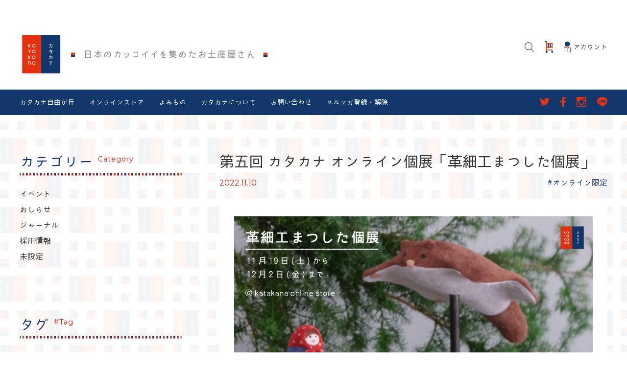

--- FILE ---
content_type: text/html; charset=UTF-8
request_url: https://katakana-net.com/2022/11/kawazaikumatsushita2022.html
body_size: 13553
content:

<!DOCTYPE html>
<html lang="ja" itemscope="itemscope" itemtype="http://schema.org/WebPage">
<head>
<meta charset="utf-8">
	<meta http-equiv="X-UA-Compatible" content="IE=Edge">
	<meta name="viewport" content="width=device-width,user-scalable=no,initial-scale=1">
	<meta name="format-detection" content="telephone=no">
	<title>katakana - カタカナ（日本のカッコイイを集めたお土産屋さん）</title>
	<meta name="description" content="東京都世田谷区奥沢の自由が丘駅近くにある、セレクトショップのウェブサイト。通信販売も行っています。">
	<!--[if lt IE 9]>
	<script src="https://html5shiv.googlecode.com/svn/trunk/html5.js"></script>
	<script src="https://css3-mediaqueries-js.googlecode.com/svn/trunk/css3-mediaqueries.js"></script>
	<![endif]-->
	<link href="https://fonts.googleapis.com/css?family=Montserrat:400,600" rel="stylesheet">
	<link rel="stylesheet" href="https://use.fontawesome.com/releases/v5.6.0/css/all.css" integrity="sha384-aOkxzJ5uQz7WBObEZcHvV5JvRW3TUc2rNPA7pe3AwnsUohiw1Vj2Rgx2KSOkF5+h" crossorigin="anonymous">
	<!--jquery-->
	<script src="https://ajax.googleapis.com/ajax/libs/jquery/3.6.0/jquery.min.js"></script>
	<!--swiper-->
	<!--<link rel="stylesheet" href="https://unpkg.com/swiper@7/swiper-bundle.min.css"/>-->
	<link rel="stylesheet" href="https://unpkg.com/swiper/swiper-bundle.min.css"/>
	<script src="https://unpkg.com/swiper@7/swiper-bundle.min.js"></script>
	<!--砧iroha23kaede-->
	<script>(function(d) {var config = {kitId: 'mms3vcz',scriptTimeout: 3000,async: true},h=d.documentElement,t=setTimeout(function(){h.className=h.className.replace(/\bwf-loading\b/g,"")+" wf-inactive";},config.scriptTimeout),tk=d.createElement("script"),f=false,s=d.getElementsByTagName("script")[0],a;h.className+=" wf-loading";tk.src='https://use.typekit.net/'+config.kitId+'.js';tk.async=true;tk.onload=tk.onreadystatechange=function(){a=this.readyState;if(f||a&&a!="complete"&&a!="loaded")return;f=true;clearTimeout(t);try{Typekit.load(config)}catch(e){}};s.parentNode.insertBefore(tk,s)})(document);</script>
	<!-- headroom.js -->
	<script src="https://cdnjs.cloudflare.com/ajax/libs/headroom/0.12.0/headroom.min.js" integrity="sha512-9UsrKTYzS9smDm2E58MLs0ACtOki+UC4bBq4iK5wi7lJycwqcaiHxr1bdEsIVoK0l5STEzLUdYyDdFQ5OEjczw==" crossorigin="anonymous" referrerpolicy="no-referrer"></script>
	<script src="https://cdnjs.cloudflare.com/ajax/libs/headroom/0.12.0/jQuery.headroom.min.js" integrity="sha512-3zxNImEhQ2pnOSHdyGCCJhpMrU35j7UgnlycU/sLnbsdmcH+pXm9bR9htu6p6ggqx6b5VEKeinajKDpUW7LuTQ==" crossorigin="anonymous" referrerpolicy="no-referrer"></script>

	<link rel="stylesheet" href="https://katakana-net.com/wp/wp-content/themes/katakana2021/css/reset.css">
	<link href="https://katakana-net.com/wp/wp-content/themes/katakana2021/style.css?d=20220607070940" media="all" rel="stylesheet" type="text/css">
	
	<script src="https://katakana-net.com/wp/wp-content/themes/katakana2021/js/common.js?d=20220104131831"></script>

	<meta name='robots' content='max-image-preview:large' />
<link rel='dns-prefetch' href='//www.googletagmanager.com' />
<link rel="alternate" type="application/rss+xml" title="katakana - カタカナ（日本のカッコイイを集めたお土産屋さん） &raquo; 第五回 カタカナ オンライン個展「革細工まつした個展」 のコメントのフィード" href="https://katakana-net.com/2022/11/kawazaikumatsushita2022.html/feed" />
<link rel="alternate" title="oEmbed (JSON)" type="application/json+oembed" href="https://katakana-net.com/wp-json/oembed/1.0/embed?url=https%3A%2F%2Fkatakana-net.com%2F2022%2F11%2Fkawazaikumatsushita2022.html" />
<link rel="alternate" title="oEmbed (XML)" type="text/xml+oembed" href="https://katakana-net.com/wp-json/oembed/1.0/embed?url=https%3A%2F%2Fkatakana-net.com%2F2022%2F11%2Fkawazaikumatsushita2022.html&#038;format=xml" />
		<!-- This site uses the Google Analytics by MonsterInsights plugin v8.19 - Using Analytics tracking - https://www.monsterinsights.com/ -->
		<!-- Note: MonsterInsights is not currently configured on this site. The site owner needs to authenticate with Google Analytics in the MonsterInsights settings panel. -->
					<!-- No tracking code set -->
				<!-- / Google Analytics by MonsterInsights -->
		<style id='wp-img-auto-sizes-contain-inline-css' type='text/css'>
img:is([sizes=auto i],[sizes^="auto," i]){contain-intrinsic-size:3000px 1500px}
/*# sourceURL=wp-img-auto-sizes-contain-inline-css */
</style>
<style id='wp-emoji-styles-inline-css' type='text/css'>

	img.wp-smiley, img.emoji {
		display: inline !important;
		border: none !important;
		box-shadow: none !important;
		height: 1em !important;
		width: 1em !important;
		margin: 0 0.07em !important;
		vertical-align: -0.1em !important;
		background: none !important;
		padding: 0 !important;
	}
/*# sourceURL=wp-emoji-styles-inline-css */
</style>
<style id='wp-block-library-inline-css' type='text/css'>
:root{--wp-block-synced-color:#7a00df;--wp-block-synced-color--rgb:122,0,223;--wp-bound-block-color:var(--wp-block-synced-color);--wp-editor-canvas-background:#ddd;--wp-admin-theme-color:#007cba;--wp-admin-theme-color--rgb:0,124,186;--wp-admin-theme-color-darker-10:#006ba1;--wp-admin-theme-color-darker-10--rgb:0,107,160.5;--wp-admin-theme-color-darker-20:#005a87;--wp-admin-theme-color-darker-20--rgb:0,90,135;--wp-admin-border-width-focus:2px}@media (min-resolution:192dpi){:root{--wp-admin-border-width-focus:1.5px}}.wp-element-button{cursor:pointer}:root .has-very-light-gray-background-color{background-color:#eee}:root .has-very-dark-gray-background-color{background-color:#313131}:root .has-very-light-gray-color{color:#eee}:root .has-very-dark-gray-color{color:#313131}:root .has-vivid-green-cyan-to-vivid-cyan-blue-gradient-background{background:linear-gradient(135deg,#00d084,#0693e3)}:root .has-purple-crush-gradient-background{background:linear-gradient(135deg,#34e2e4,#4721fb 50%,#ab1dfe)}:root .has-hazy-dawn-gradient-background{background:linear-gradient(135deg,#faaca8,#dad0ec)}:root .has-subdued-olive-gradient-background{background:linear-gradient(135deg,#fafae1,#67a671)}:root .has-atomic-cream-gradient-background{background:linear-gradient(135deg,#fdd79a,#004a59)}:root .has-nightshade-gradient-background{background:linear-gradient(135deg,#330968,#31cdcf)}:root .has-midnight-gradient-background{background:linear-gradient(135deg,#020381,#2874fc)}:root{--wp--preset--font-size--normal:16px;--wp--preset--font-size--huge:42px}.has-regular-font-size{font-size:1em}.has-larger-font-size{font-size:2.625em}.has-normal-font-size{font-size:var(--wp--preset--font-size--normal)}.has-huge-font-size{font-size:var(--wp--preset--font-size--huge)}.has-text-align-center{text-align:center}.has-text-align-left{text-align:left}.has-text-align-right{text-align:right}.has-fit-text{white-space:nowrap!important}#end-resizable-editor-section{display:none}.aligncenter{clear:both}.items-justified-left{justify-content:flex-start}.items-justified-center{justify-content:center}.items-justified-right{justify-content:flex-end}.items-justified-space-between{justify-content:space-between}.screen-reader-text{border:0;clip-path:inset(50%);height:1px;margin:-1px;overflow:hidden;padding:0;position:absolute;width:1px;word-wrap:normal!important}.screen-reader-text:focus{background-color:#ddd;clip-path:none;color:#444;display:block;font-size:1em;height:auto;left:5px;line-height:normal;padding:15px 23px 14px;text-decoration:none;top:5px;width:auto;z-index:100000}html :where(.has-border-color){border-style:solid}html :where([style*=border-top-color]){border-top-style:solid}html :where([style*=border-right-color]){border-right-style:solid}html :where([style*=border-bottom-color]){border-bottom-style:solid}html :where([style*=border-left-color]){border-left-style:solid}html :where([style*=border-width]){border-style:solid}html :where([style*=border-top-width]){border-top-style:solid}html :where([style*=border-right-width]){border-right-style:solid}html :where([style*=border-bottom-width]){border-bottom-style:solid}html :where([style*=border-left-width]){border-left-style:solid}html :where(img[class*=wp-image-]){height:auto;max-width:100%}:where(figure){margin:0 0 1em}html :where(.is-position-sticky){--wp-admin--admin-bar--position-offset:var(--wp-admin--admin-bar--height,0px)}@media screen and (max-width:600px){html :where(.is-position-sticky){--wp-admin--admin-bar--position-offset:0px}}

/*# sourceURL=wp-block-library-inline-css */
</style><style id='global-styles-inline-css' type='text/css'>
:root{--wp--preset--aspect-ratio--square: 1;--wp--preset--aspect-ratio--4-3: 4/3;--wp--preset--aspect-ratio--3-4: 3/4;--wp--preset--aspect-ratio--3-2: 3/2;--wp--preset--aspect-ratio--2-3: 2/3;--wp--preset--aspect-ratio--16-9: 16/9;--wp--preset--aspect-ratio--9-16: 9/16;--wp--preset--color--black: #000000;--wp--preset--color--cyan-bluish-gray: #abb8c3;--wp--preset--color--white: #ffffff;--wp--preset--color--pale-pink: #f78da7;--wp--preset--color--vivid-red: #cf2e2e;--wp--preset--color--luminous-vivid-orange: #ff6900;--wp--preset--color--luminous-vivid-amber: #fcb900;--wp--preset--color--light-green-cyan: #7bdcb5;--wp--preset--color--vivid-green-cyan: #00d084;--wp--preset--color--pale-cyan-blue: #8ed1fc;--wp--preset--color--vivid-cyan-blue: #0693e3;--wp--preset--color--vivid-purple: #9b51e0;--wp--preset--gradient--vivid-cyan-blue-to-vivid-purple: linear-gradient(135deg,rgb(6,147,227) 0%,rgb(155,81,224) 100%);--wp--preset--gradient--light-green-cyan-to-vivid-green-cyan: linear-gradient(135deg,rgb(122,220,180) 0%,rgb(0,208,130) 100%);--wp--preset--gradient--luminous-vivid-amber-to-luminous-vivid-orange: linear-gradient(135deg,rgb(252,185,0) 0%,rgb(255,105,0) 100%);--wp--preset--gradient--luminous-vivid-orange-to-vivid-red: linear-gradient(135deg,rgb(255,105,0) 0%,rgb(207,46,46) 100%);--wp--preset--gradient--very-light-gray-to-cyan-bluish-gray: linear-gradient(135deg,rgb(238,238,238) 0%,rgb(169,184,195) 100%);--wp--preset--gradient--cool-to-warm-spectrum: linear-gradient(135deg,rgb(74,234,220) 0%,rgb(151,120,209) 20%,rgb(207,42,186) 40%,rgb(238,44,130) 60%,rgb(251,105,98) 80%,rgb(254,248,76) 100%);--wp--preset--gradient--blush-light-purple: linear-gradient(135deg,rgb(255,206,236) 0%,rgb(152,150,240) 100%);--wp--preset--gradient--blush-bordeaux: linear-gradient(135deg,rgb(254,205,165) 0%,rgb(254,45,45) 50%,rgb(107,0,62) 100%);--wp--preset--gradient--luminous-dusk: linear-gradient(135deg,rgb(255,203,112) 0%,rgb(199,81,192) 50%,rgb(65,88,208) 100%);--wp--preset--gradient--pale-ocean: linear-gradient(135deg,rgb(255,245,203) 0%,rgb(182,227,212) 50%,rgb(51,167,181) 100%);--wp--preset--gradient--electric-grass: linear-gradient(135deg,rgb(202,248,128) 0%,rgb(113,206,126) 100%);--wp--preset--gradient--midnight: linear-gradient(135deg,rgb(2,3,129) 0%,rgb(40,116,252) 100%);--wp--preset--font-size--small: 13px;--wp--preset--font-size--medium: 20px;--wp--preset--font-size--large: 36px;--wp--preset--font-size--x-large: 42px;--wp--preset--spacing--20: 0.44rem;--wp--preset--spacing--30: 0.67rem;--wp--preset--spacing--40: 1rem;--wp--preset--spacing--50: 1.5rem;--wp--preset--spacing--60: 2.25rem;--wp--preset--spacing--70: 3.38rem;--wp--preset--spacing--80: 5.06rem;--wp--preset--shadow--natural: 6px 6px 9px rgba(0, 0, 0, 0.2);--wp--preset--shadow--deep: 12px 12px 50px rgba(0, 0, 0, 0.4);--wp--preset--shadow--sharp: 6px 6px 0px rgba(0, 0, 0, 0.2);--wp--preset--shadow--outlined: 6px 6px 0px -3px rgb(255, 255, 255), 6px 6px rgb(0, 0, 0);--wp--preset--shadow--crisp: 6px 6px 0px rgb(0, 0, 0);}:where(.is-layout-flex){gap: 0.5em;}:where(.is-layout-grid){gap: 0.5em;}body .is-layout-flex{display: flex;}.is-layout-flex{flex-wrap: wrap;align-items: center;}.is-layout-flex > :is(*, div){margin: 0;}body .is-layout-grid{display: grid;}.is-layout-grid > :is(*, div){margin: 0;}:where(.wp-block-columns.is-layout-flex){gap: 2em;}:where(.wp-block-columns.is-layout-grid){gap: 2em;}:where(.wp-block-post-template.is-layout-flex){gap: 1.25em;}:where(.wp-block-post-template.is-layout-grid){gap: 1.25em;}.has-black-color{color: var(--wp--preset--color--black) !important;}.has-cyan-bluish-gray-color{color: var(--wp--preset--color--cyan-bluish-gray) !important;}.has-white-color{color: var(--wp--preset--color--white) !important;}.has-pale-pink-color{color: var(--wp--preset--color--pale-pink) !important;}.has-vivid-red-color{color: var(--wp--preset--color--vivid-red) !important;}.has-luminous-vivid-orange-color{color: var(--wp--preset--color--luminous-vivid-orange) !important;}.has-luminous-vivid-amber-color{color: var(--wp--preset--color--luminous-vivid-amber) !important;}.has-light-green-cyan-color{color: var(--wp--preset--color--light-green-cyan) !important;}.has-vivid-green-cyan-color{color: var(--wp--preset--color--vivid-green-cyan) !important;}.has-pale-cyan-blue-color{color: var(--wp--preset--color--pale-cyan-blue) !important;}.has-vivid-cyan-blue-color{color: var(--wp--preset--color--vivid-cyan-blue) !important;}.has-vivid-purple-color{color: var(--wp--preset--color--vivid-purple) !important;}.has-black-background-color{background-color: var(--wp--preset--color--black) !important;}.has-cyan-bluish-gray-background-color{background-color: var(--wp--preset--color--cyan-bluish-gray) !important;}.has-white-background-color{background-color: var(--wp--preset--color--white) !important;}.has-pale-pink-background-color{background-color: var(--wp--preset--color--pale-pink) !important;}.has-vivid-red-background-color{background-color: var(--wp--preset--color--vivid-red) !important;}.has-luminous-vivid-orange-background-color{background-color: var(--wp--preset--color--luminous-vivid-orange) !important;}.has-luminous-vivid-amber-background-color{background-color: var(--wp--preset--color--luminous-vivid-amber) !important;}.has-light-green-cyan-background-color{background-color: var(--wp--preset--color--light-green-cyan) !important;}.has-vivid-green-cyan-background-color{background-color: var(--wp--preset--color--vivid-green-cyan) !important;}.has-pale-cyan-blue-background-color{background-color: var(--wp--preset--color--pale-cyan-blue) !important;}.has-vivid-cyan-blue-background-color{background-color: var(--wp--preset--color--vivid-cyan-blue) !important;}.has-vivid-purple-background-color{background-color: var(--wp--preset--color--vivid-purple) !important;}.has-black-border-color{border-color: var(--wp--preset--color--black) !important;}.has-cyan-bluish-gray-border-color{border-color: var(--wp--preset--color--cyan-bluish-gray) !important;}.has-white-border-color{border-color: var(--wp--preset--color--white) !important;}.has-pale-pink-border-color{border-color: var(--wp--preset--color--pale-pink) !important;}.has-vivid-red-border-color{border-color: var(--wp--preset--color--vivid-red) !important;}.has-luminous-vivid-orange-border-color{border-color: var(--wp--preset--color--luminous-vivid-orange) !important;}.has-luminous-vivid-amber-border-color{border-color: var(--wp--preset--color--luminous-vivid-amber) !important;}.has-light-green-cyan-border-color{border-color: var(--wp--preset--color--light-green-cyan) !important;}.has-vivid-green-cyan-border-color{border-color: var(--wp--preset--color--vivid-green-cyan) !important;}.has-pale-cyan-blue-border-color{border-color: var(--wp--preset--color--pale-cyan-blue) !important;}.has-vivid-cyan-blue-border-color{border-color: var(--wp--preset--color--vivid-cyan-blue) !important;}.has-vivid-purple-border-color{border-color: var(--wp--preset--color--vivid-purple) !important;}.has-vivid-cyan-blue-to-vivid-purple-gradient-background{background: var(--wp--preset--gradient--vivid-cyan-blue-to-vivid-purple) !important;}.has-light-green-cyan-to-vivid-green-cyan-gradient-background{background: var(--wp--preset--gradient--light-green-cyan-to-vivid-green-cyan) !important;}.has-luminous-vivid-amber-to-luminous-vivid-orange-gradient-background{background: var(--wp--preset--gradient--luminous-vivid-amber-to-luminous-vivid-orange) !important;}.has-luminous-vivid-orange-to-vivid-red-gradient-background{background: var(--wp--preset--gradient--luminous-vivid-orange-to-vivid-red) !important;}.has-very-light-gray-to-cyan-bluish-gray-gradient-background{background: var(--wp--preset--gradient--very-light-gray-to-cyan-bluish-gray) !important;}.has-cool-to-warm-spectrum-gradient-background{background: var(--wp--preset--gradient--cool-to-warm-spectrum) !important;}.has-blush-light-purple-gradient-background{background: var(--wp--preset--gradient--blush-light-purple) !important;}.has-blush-bordeaux-gradient-background{background: var(--wp--preset--gradient--blush-bordeaux) !important;}.has-luminous-dusk-gradient-background{background: var(--wp--preset--gradient--luminous-dusk) !important;}.has-pale-ocean-gradient-background{background: var(--wp--preset--gradient--pale-ocean) !important;}.has-electric-grass-gradient-background{background: var(--wp--preset--gradient--electric-grass) !important;}.has-midnight-gradient-background{background: var(--wp--preset--gradient--midnight) !important;}.has-small-font-size{font-size: var(--wp--preset--font-size--small) !important;}.has-medium-font-size{font-size: var(--wp--preset--font-size--medium) !important;}.has-large-font-size{font-size: var(--wp--preset--font-size--large) !important;}.has-x-large-font-size{font-size: var(--wp--preset--font-size--x-large) !important;}
/*# sourceURL=global-styles-inline-css */
</style>

<style id='classic-theme-styles-inline-css' type='text/css'>
/*! This file is auto-generated */
.wp-block-button__link{color:#fff;background-color:#32373c;border-radius:9999px;box-shadow:none;text-decoration:none;padding:calc(.667em + 2px) calc(1.333em + 2px);font-size:1.125em}.wp-block-file__button{background:#32373c;color:#fff;text-decoration:none}
/*# sourceURL=/wp-includes/css/classic-themes.min.css */
</style>
<link rel='stylesheet' id='contact-form-7-css' href='https://katakana-net.com/wp/wp-content/plugins/contact-form-7/includes/css/styles.css?ver=6.1.4' type='text/css' media='all' />

<!-- Google アナリティクス スニペット (Site Kit が追加) -->
<script type="text/javascript" src="https://www.googletagmanager.com/gtag/js?id=UA-283915481-1" id="google_gtagjs-js" async></script>
<script type="text/javascript" id="google_gtagjs-js-after">
/* <![CDATA[ */
window.dataLayer = window.dataLayer || [];function gtag(){dataLayer.push(arguments);}
gtag('set', 'linker', {"domains":["katakana-net.com"]} );
gtag("js", new Date());
gtag("set", "developer_id.dZTNiMT", true);
gtag("config", "UA-283915481-1", {"anonymize_ip":true});
gtag("config", "GT-P8RZXLZ");
//# sourceURL=google_gtagjs-js-after
/* ]]> */
</script>

<!-- (ここまで) Google アナリティクス スニペット (Site Kit が追加) -->
<link rel="https://api.w.org/" href="https://katakana-net.com/wp-json/" /><link rel="alternate" title="JSON" type="application/json" href="https://katakana-net.com/wp-json/wp/v2/posts/35628" /><link rel="EditURI" type="application/rsd+xml" title="RSD" href="https://katakana-net.com/wp/xmlrpc.php?rsd" />
<link rel="canonical" href="https://katakana-net.com/2022/11/kawazaikumatsushita2022.html" />
<link rel='shortlink' href='https://katakana-net.com/?p=35628' />
<meta name="generator" content="Site Kit by Google 1.108.0" />	<link href='https://katakana-net.com/wp/wp-content/themes/katakana2021/calendar/main.css' rel='stylesheet' />
	<script src='https://katakana-net.com/wp/wp-content/themes/katakana2021/calendar/main.js'></script>
	<script src='https://katakana-net.com/wp/wp-content/themes/katakana2021/calendar/locales-all.js'></script>
	<script src='https://katakana-net.com/wp/wp-content/themes/katakana2021/calendar/ja.js'></script><link rel=stylesheet type="text/css" href="https://katakana-net.com/wp/wp-content/themes/katakana2021/css/page.css?d=20220125070037">
</head>
<body>
	<main class="container">
		<!-- 共通ヘッダーここから -->
		<header class="fonts">
	<div class="area" id="site_top">
		<h1><a href="/"><img src="https://katakana-net.com/wp/wp-content/themes/katakana2021/images/katakana_logo.svg" alt="Katakana-日本のかっこいいを集めたお土産屋さん"></a></h1>
	</div>
	<div class="ec_navi area">
		<ul>
			<li class="sp"><a href="#" class="nav_menu"><img src="https://katakana-net.com/wp/wp-content/themes/katakana2021/images/menu_burger.svg">
					<p>メニュー</p>
				</a></li>
			<li class="pc"><a href="#" class="nav_search"><img src="https://katakana-net.com/wp/wp-content/themes/katakana2021/images/icon_search.svg"></a></li>
			<li class="sp"><a href="#" class="nav_search"><img src="https://katakana-net.com/wp/wp-content/themes/katakana2021/images/search.svg">
					<p>検索</p>
				</a></li>
			<li class="pc"><a href="https://store.katakana-net.com/"><img src="https://katakana-net.com/wp/wp-content/themes/katakana2021/images/icon_cart.svg"></a></li>	
			<li class="sp"><a href="https://store.katakana-net.com/"><img src="https://katakana-net.com/wp/wp-content/themes/katakana2021/images/header02.jpg"></a></li>
			<li class="pc"><a href="https://store.katakana-net.com/secure/?mode=myaccount_login&shop_id=PA01331897&tid=3"><img src="https://katakana-net.com/wp/wp-content/themes/katakana2021/images/icon_account.svg">
					<p>アカウント</p>
				</a></li>
		</ul>
	</div>
	<nav class="pc">
		<div class="area">
			<ul class="menu">
				<li><a href="/">カタカナ自由が丘</a></li>
				<li><a href="https://store.katakana-net.com/">オンラインストア</a></li>
				<li><a href="/blog">よみもの</a></li>
				<li><a href="/concept">カタカナについて</a></li>
				<li><a href="https://katakana.shop-pro.jp/secure/?mode=inq&shop_back_url=https%3A%2F%2Fkatakana.shop-pro.jp%2F&shop_id=PA01331897&tid=3">お問い合わせ</a></li>
				<li><a href="https://katakana.shop-pro.jp/customer/newsletter/subscriptions/new#newsletter_cancellation_email">メルマガ登録・解除</a></li>
			</ul>
			<ul class="sns_link">
				<li><a href="https://twitter.com/katakana_japan/" target="_blank" rel="noopener noreferrer"><img src="https://katakana-net.com/wp/wp-content/themes/katakana2021/images/icon_tw.svg"></a></li>
				<li><a href="https://www.facebook.com/katakanajapan" target="_blank" rel="noopener noreferrer"><img src="https://katakana-net.com/wp/wp-content/themes/katakana2021/images/icon_fb.svg"></a></li>
				<li><a href="https://www.instagram.com/katakana_jiyugaoka/" target="_blank" rel="noopener noreferrer"><img src="https://katakana-net.com/wp/wp-content/themes/katakana2021/images/icon_ig.svg"></a></li>
				<li><a href="https://lin.ee/7goeqUb" target="_blank" rel="noopener noreferrer"><img src="https://katakana-net.com/wp/wp-content/themes/katakana2021/images/icon_li.svg"></a></li>
			</ul>
		</div>
	</nav>
</header>
<nav class="sp sp_menu">
	<div class="sp_menu_bg"></div>
	<div class="sp_menu_body fonts">
		<div class="sp_menu__head">ユーザー</div>
		<ul class="sp_menu__list">
			<li>
				<a href="https://store.katakana-net.com/secure/?mode=myaccount_login&shop_id=PA01331897&tid=3" class="sp_menu_item">
					<span class="c-sp-list__value">アカウント</span>
					<img src="https://katakana-net.com/wp/wp-content/themes/katakana2021/images/arrow_right.svg">
				</a>
			</li>
		</ul>
		<div class="sp_menu__head">オンラインストア</div>
		<ul class="sp_menu__list">
			<li>
				<a href="https://store.katakana-net.com/" class="sp_menu_item">
					<span class="c-sp-list__value">TOPページ</span>
					<img src="https://katakana-net.com/wp/wp-content/themes/katakana2021/images/arrow_right.svg">
				</a>
			</li>
			<li>
				<a href="https://store.katakana-net.com//#now_event" class="sp_menu_item">
					<span class="c-sp-list__value">開催中のイベント</span>
					<img src="https://katakana-net.com/wp/wp-content/themes/katakana2021/images/arrow_right.svg">
				</a>
			</li>
		</ul>
		<div class="sp_menu__head">よみもの</div>
		<ul class="sp_menu__list">
			<li>
				<a href="/blog" class="sp_menu_item">
					<span class="c-sp-list__value">よみもの一覧</span>
					<img src="https://katakana-net.com/wp/wp-content/themes/katakana2021/images/arrow_right.svg">
				</a>
			</li>
			<li>
				<a href="/event-info" class="sp_menu_item">
					<span class="c-sp-list__value">カタカナのイベント</span>
					<img src="https://katakana-net.com/wp/wp-content/themes/katakana2021/images/arrow_right.svg">
				</a>
			</li>
		</ul>
		<div class="sp_menu__head">カタカナのお店</div>
		<ul class="sp_menu__list unit">
			<li>
				<a href="/concept" class="sp_menu_item">
					<span class="c-sp-list__value">カタカナについて</span>
					<img src="https://katakana-net.com/wp/wp-content/themes/katakana2021/images/arrow_right.svg">
				</a>
			</li>
			<li>
				<a href="/" class="sp_menu_item">
					<span class="c-sp-list__value">カタカナ自由が丘</span>
					<img src="https://katakana-net.com/wp/wp-content/themes/katakana2021/images/arrow_right.svg">
				</a>
			</li>
			<li>
				<a href="https://store.katakana-net.com/" class="sp_menu_item">
					<span class="c-sp-list__value">オンラインストア</span>
					<img src="https://katakana-net.com/wp/wp-content/themes/katakana2021/images/arrow_right.svg">
				</a>
			</li>
			<li>
				<a href="https://mall.kinarino.jp/katakana" target="_blank" rel="noopener noreferrer" class="sp_menu_item">
					<span class="c-sp-list__value">キナリノモール店</span>
					<img src="https://katakana-net.com/wp/wp-content/themes/katakana2021/images/arrow_right.svg">
				</a>
			</li>
		</ul>
		<ul class="sp_menu__list unit">
			<li>
				<a href="https://www.instagram.com/katakana_jiyugaoka/" target="_blank" rel="noopener noreferrer" class="sp_menu_item">
					<span class="c-sp-list__value">Instagram</span>
					<img src="https://katakana-net.com/wp/wp-content/themes/katakana2021/images/arrow_right.svg">
				</a>
			</li>
			<li>
				<a href="https://twitter.com/katakana_japan/" target="_blank" rel="noopener noreferrer" class="sp_menu_item">
					<span class="c-sp-list__value">twitter</span>
					<img src="https://katakana-net.com/wp/wp-content/themes/katakana2021/images/arrow_right.svg">
				</a>
			</li>
			<li>
				<a href="https://www.facebook.com/katakanajapan" target="_blank" rel="noopener noreferrer" class="sp_menu_item">
					<span class="c-sp-list__value">Facebook</span>
					<img src="https://katakana-net.com/wp/wp-content/themes/katakana2021/images/arrow_right.svg">
				</a>
			</li>
			<li>
				<a href="https://lin.ee/7goeqUb" target="_blank" rel="noopener noreferrer" class="sp_menu_item">
					<span class="c-sp-list__value">LINE公式アカウント</span>
					<img src="https://katakana-net.com/wp/wp-content/themes/katakana2021/images/arrow_right.svg">
				</a>
			</li>
			<li>
				<a href="https://katakana.shop-pro.jp/customer/newsletter/subscriptions/new#newsletter_cancellation_email" class="sp_menu_item">
					<span class="c-sp-list__value">メルマガ登録・解除</span>
					<img src="https://katakana-net.com/wp/wp-content/themes/katakana2021/images/arrow_right.svg">
				</a>
			</li>
		</ul>
		<ul class="sp_menu__list">
			<!--<li>
					<a href="https://store.katakana-net.com/?mode=sk#info" class="c-sp-list">
						<span class="c-sp-list__value">ご利用ガイド</span>
					</a>
				</li>-->
			<li>
				<a href="https://katakana.shop-pro.jp/secure/?mode=inq&shop_back_url=https%3A%2F%2Fkatakana.shop-pro.jp%2F&shop_id=PA01331897&tid=3" class="sp_menu_item">
					<span class="c-sp-list__value">お問い合わせ</span>
					<img src="https://katakana-net.com/wp/wp-content/themes/katakana2021/images/arrow_right.svg">
				</a>
			</li>
			<li>
				<a href="/faq" class="sp_menu_item">
					<span class="c-sp-list__value">よくある質問</span>
					<img src="https://katakana-net.com/wp/wp-content/themes/katakana2021/images/arrow_right.svg">
				</a>
			</li>
			<li>
				<a href="/recruit" class="sp_menu_item">
					<span class="c-sp-list__value">採用情報</span>
					<img src="https://katakana-net.com/wp/wp-content/themes/katakana2021/images/arrow_right.svg">
				</a>
			</li>
		</ul>
	</div>
	<a href="#" class="sp_menu_close">
			<svg role="img" viewBox="0 0 1792 1792">
				<path d="M1490 1322q0 40-28 68l-136 136q-28 28-68 28t-68-28l-294-294-294 294q-28 28-68 28t-68-28l-136-136q-28-28-28-68t28-68l294-294-294-294q-28-28-28-68t28-68l136-136q28-28 68-28t68 28l294 294 294-294q28-28 68-28t68 28l136 136q28 28 28 68t-28 68l-294 294 294 294q28 28 28 68z"></path>
			</svg>
		</a>
</nav>		<!-- 共通ヘッダーここまで -->
		<!-- コンテンツエリアここから -->
		<div class="single_page area">
			<section class="sidebar">
				<h3>カテゴリー<span class="fonts font_ms">Category</span></h3>
				<img src="https://katakana-net.com/wp/wp-content/themes/katakana2021/images/dot_line.png">
				<ul class="category_list fontm">
						<li class="cat-item cat-item-620"><a href="https://katakana-net.com/event-info">イベント</a>
</li>
	<li class="cat-item cat-item-637"><a href="https://katakana-net.com/information">おしらせ</a>
</li>
	<li class="cat-item cat-item-636"><a href="https://katakana-net.com/journal">ジャーナル</a>
</li>
	<li class="cat-item cat-item-386"><a href="https://katakana-net.com/recruit">採用情報</a>
</li>
	<li class="cat-item cat-item-1"><a href="https://katakana-net.com/none">未設定</a>
</li>
				</ul>
				<h3>タグ<span class="fonts font_ms">#Tag</span></h3>
				<img src="https://katakana-net.com/wp/wp-content/themes/katakana2021/images/dot_line.png">

				<ul class="tag_list fontm">
										<li><a href="https://katakana-net.com/tag/%e3%81%8a%e3%81%9f%e3%82%81%e3%81%97%e5%ba%a7%e8%ab%87%e4%bc%9a">##おためし座談会（2）</a></li>
					
										<li><a href="https://katakana-net.com/tag/%e6%b1%82%e4%ba%ba">##求人（4）</a></li>
					
										<li><a href="https://katakana-net.com/tag/katakana">#katakana（2）</a></li>
					
										<li><a href="https://katakana-net.com/tag/katakanashin">#katakana shin（38）</a></li>
					
										<li><a href="https://katakana-net.com/tag/%e3%82%aa%e3%83%b3%e3%83%a9%e3%82%a4%e3%83%b3%e3%82%b9%e3%83%88%e3%82%a2">#オンラインストア（5）</a></li>
					
										<li><a href="https://katakana-net.com/tag/%e3%82%aa%e3%83%b3%e3%83%a9%e3%82%a4%e3%83%b3%e3%82%b9%e3%83%88%e3%82%a2%e9%99%90%e5%ae%9a">#オンラインストア限定（1）</a></li>
					
										<li><a href="https://katakana-net.com/tag/limited">#オンライン限定（70）</a></li>
					
										<li><a href="https://katakana-net.com/tag/craftment">#カタカナのつくり手とはこび手（31）</a></li>
					
										<li><a href="https://katakana-net.com/tag/katakana-column">#コラム（128）</a></li>
					
										<li><a href="https://katakana-net.com/tag/life_is_a_journey">#さがしモノの旅（110）</a></li>
					
										<li><a href="https://katakana-net.com/tag/%e3%82%b9%e3%82%bf%e3%83%83%e3%83%95%e3%83%ac%e3%83%93%e3%83%a5%e3%83%bc">#スタッフレビュー（1）</a></li>
					
										<li><a href="https://katakana-net.com/tag/media-info">#メディア（28）</a></li>
					
										<li><a href="https://katakana-net.com/tag/%e3%83%af%e3%83%bc%e3%82%af%e3%82%b7%e3%83%a7%e3%83%83%e3%83%97">#ワークショップ（1）</a></li>
					
										<li><a href="https://katakana-net.com/tag/ippin">#今日の逸品（32）</a></li>
					
										<li><a href="https://katakana-net.com/tag/craftsman">#作家さんのこと（250）</a></li>
					
										<li><a href="https://katakana-net.com/tag/products">#商品のこと（586）</a></li>
					
										<li><a href="https://katakana-net.com/tag/%e5%a4%96%e9%83%a8%e3%82%a4%e3%83%99%e3%83%b3%e3%83%88%e5%87%ba%e5%ba%97%e3%81%ae%e3%81%8a%e7%9f%a5%e3%82%89%e3%81%9b">#外部イベント出店のお知らせ（5）</a></li>
					
										<li><a href="https://katakana-net.com/tag/daily-life">#日々の出来事（108）</a></li>
					
										<li><a href="https://katakana-net.com/tag/rendou">#自由が丘・オンライン同時開催（261）</a></li>
					
										<li><a href="https://katakana-net.com/tag/marche">#自由が丘マルシェ（735）</a></li>
					
										<li><a href="https://katakana-net.com/tag/jiyugaoka">#自由が丘店（414）</a></li>
					
										<li><a href="https://katakana-net.com/tag/%e8%b2%a9%e5%a3%b2%e3%81%ae%e3%81%8a%e7%9f%a5%e3%82%89%e3%81%9b">#販売のお知らせ（2）</a></li>
					
										<li><a href="https://katakana-net.com/tag/a_picture-book">#週末絵本館（107）</a></li>
					
										<li><a href="https://katakana-net.com/tag/kuishinbou">#食いしんぼう通信（80）</a></li>
					
									</ul>
			</section>
			<section class="blog_contents">

				
								<div class="blog_entry">
					<div class="sp post_category fontm">Array</div>
					<h2 class="blog_title">第五回 カタカナ オンライン個展「革細工まつした個展」</h2>
					<time class="fontm">2022.11.10</time>
					<div class="tags fontm">
						#オンライン限定					</div>
					<div class="blog_content fonts">
						<!--<div>
							<img src="https://katakana-net.com/wp/wp-content/uploads/2022/11/cd94f8d319af6d146dfb3c2b0d844e64-800x800.jpg">
						</div>-->
						<p><img fetchpriority="high" decoding="async" src="https://katakana-net.com/wp/wp-content/uploads/2022/11/6653a0a524246a9871fb0a4587906d77.jpg" alt="" width="1000" height="1000" class="alignnone size-full wp-image-35629" srcset="https://katakana-net.com/wp/wp-content/uploads/2022/11/6653a0a524246a9871fb0a4587906d77.jpg 1000w, https://katakana-net.com/wp/wp-content/uploads/2022/11/6653a0a524246a9871fb0a4587906d77-600x600.jpg 600w, https://katakana-net.com/wp/wp-content/uploads/2022/11/6653a0a524246a9871fb0a4587906d77-800x800.jpg 800w, https://katakana-net.com/wp/wp-content/uploads/2022/11/6653a0a524246a9871fb0a4587906d77-150x150.jpg 150w, https://katakana-net.com/wp/wp-content/uploads/2022/11/6653a0a524246a9871fb0a4587906d77-768x768.jpg 768w" sizes="(max-width: 1000px) 100vw, 1000px" /></p>
<p>日時：2022年11月19日(土)～12月2日(金)｜11：00スタート｜<br />
場所：カタカナオンラインストア／キナリノモール店<br />
※店舗でのお取り扱いはございません。</p>
<p>動物たちのほのぼのとした表情、ぷっくりとしたフォルム、 豚革ならではの優しい質感。 手にするとなんだかほっこり。<br />
のどかな世界観にいやされる「革細工まつした」さんの作品たちをご紹介します。</p>
<p>今回の個展では、小さな動物や大きな動物のオブジェやブローチ、オーナメントが並びます。<br />
お気に入りの動物を見つけてくださいね。</p>
<p>日本のカッコイイを集めたお土産屋さん<br />
katakana/カタカナ自由が丘店からのお知らせでした。</p>
					</div>
					<!--<div class="share_area">
						<div class="button"><a href="#"><img src="">LINEで
						送る</a></div>
						<div class="button"><a href="#"><img src="">ツイート</a></div>
						<div class="button"><a href="#"><img src="">いいね！３</a></div>
					</div>-->
				</div>
							</section>
		</div>
		<div class="recommend">
			<div class="area">
				<h3 class="headline fontll">その他のよみもの</h3>
				<div class="grid_three">
					
					<article class="item_box fontm">
						<a href="https://katakana-net.com/2026/01/44807.html">
							<div class="thumbnail" style="background-image: url(https://katakana-net.com/wp/wp-content/uploads/2026/01/1a97a902555defa67f08f5df6d4e3853-e1767578046239-1156x800.jpg);"></div>
							<div class="tags">
								#オンライン限定							</div>
							<div class="text">.URUKUST POPUP STORE【オンラインストア限定開催】</div>
							<time class="fonts">2026.01.15</time>
						</a>
					</article>

					
					<article class="item_box fontm">
						<a href="https://katakana-net.com/2026/01/%e3%81%ac%e3%81%8f%e3%81%ac%e3%81%8f%e3%81%82%e3%81%a3%e3%81%9f%e3%81%8b%e5%b1%95.html">
							<div class="thumbnail" style="background-image: url(https://katakana-net.com/wp/wp-content/uploads/2026/01/5e9ec0a626937fd52def64a774458aca-1187x800.jpg);"></div>
							<div class="tags">
								#自由が丘店							</div>
							<div class="text">ぬくぬくあったか展</div>
							<time class="fonts">2026.01.14</time>
						</a>
					</article>

					
					<article class="item_box fontm">
						<a href="https://katakana-net.com/2026/01/%e3%81%8a%e3%82%84%e3%81%a4%e3%81%ae%e3%81%86%e3%81%a4%e3%82%8f%e5%b1%95.html">
							<div class="thumbnail" style="background-image: url(https://katakana-net.com/wp/wp-content/uploads/2026/01/d5045a2c98ff859bf5085c654b12a3ae-1187x800.jpg);"></div>
							<div class="tags">
								#自由が丘店							</div>
							<div class="text">おやつのうつわ展</div>
							<time class="fonts">2026.01.13</time>
						</a>
					</article>

					
					<article class="item_box fontm">
						<a href="https://katakana-net.com/2026/01/tokyo-leather-factory%e6%b4%97%e3%81%88%e3%82%8b%e3%83%90%e3%83%83%e3%82%b0%e5%b1%95.html">
							<div class="thumbnail" style="background-image: url(https://katakana-net.com/wp/wp-content/uploads/2026/01/TLFDM2026SNS-e1768274705582-1200x771.jpg);"></div>
							<div class="tags">
								#自由が丘・オンライン同時開催							</div>
							<div class="text">TOKYO LEATHER FACTORY洗えるバッグ展</div>
							<time class="fonts">2026.01.13</time>
						</a>
					</article>

					
					<article class="item_box fontm">
						<a href="https://katakana-net.com/2026/01/%e7%b1%b3%e7%b2%89%e3%81%ae%e7%84%bc%e3%81%8d%e8%8f%93%e5%ad%90%e5%b1%8bmai-bakemomo%e3%81%ae%e3%83%9e%e3%83%ab%e3%82%b7%e3%82%a7-3.html">
							<div class="thumbnail" style="background-image: url(https://katakana-net.com/wp/wp-content/uploads/2026/01/9897d88453b13e07568ca63588d75fa6.jpg);"></div>
							<div class="tags">
								#自由が丘マルシェ							</div>
							<div class="text">米粉の焼き菓子屋mai-bake!MOMOのマルシェ</div>
							<time class="fonts">2026.01.13</time>
						</a>
					</article>

									</div>
				<div class="button"><a href="/blog">もっと見る<img src="https://katakana-net.com/wp/wp-content/themes/katakana2021/images/arrow.svg"></a></div>

			</div>
		</div>
		<!-- コンテンツエリアここまで -->

		<!-- 共通フッターここから -->
		<footer>
	<div class="footer_container fonts area">
		<div class="footer_upper">
			<div class="upper_r">
				<div class="footer_head">最新イベントやイチオシ情報をお届け！<br class="sp">カタカナのメールマガジン</div>
				<div class="button_footer"><a href="https://katakana.shop-pro.jp/customer/newsletter/subscriptions/new#newsletter_cancellation_email">メールマガジンのご登録・解除</a></div>
			</div>
			<div class="upper_l">
				<ul>
					<li><a href="https://store.katakana-net.com/?mode=sk">配送方法・送料について</a></li>
					<li><a href="https://store.katakana-net.com/?mode=sk#payment">お支払い方法について</a></li>
					<li><a href="https://store.katakana-net.com/?mode=sk#return">返品について</a></li>
				</ul>
				<ul>
					<li><a href="https://katakana.shop-pro.jp/secure/?mode=inq&shop_back_url=https%3A%2F%2Fkatakana.shop-pro.jp%2F&shop_id=PA01331897&tid=3">お問い合わせ</a></li>
					<li><a href="/faq">よくある質問</a></li>
				</ul>
			</div>
		</div>
		<div class="footer_lower">
			<div class="lower_l">
				<ul>
					<li><a href="https://store.katakana-net.com/?mode=sk#info">特定商法取引法に基づく表記</a></li>
					<li><a href="https://store.katakana-net.com/?mode=privacy">プライバシーポリシー</a></li>
				</ul>
				<ul>
					<li><a href="/information">おしらせ</a></li>
					<li><a href="/recruit">採用情報</a></li>
				</ul>
			</div>
			<div class="lower_r">
				<div class="footer_sns">
					<div class="footer_head">ソーシャル</div>
					<ul class="pc">
						<li><a href="https://twitter.com/katakana_japan/" target="_blank" rel="noopener noreferrer"><img src="https://katakana-net.com/wp/wp-content/themes/katakana2021/images/icon_tw_w.svg"></a></li>
						<li><a href="https://www.facebook.com/katakanajapan" target="_blank" rel="noopener noreferrer"><img src="https://katakana-net.com/wp/wp-content/themes/katakana2021/images/icon_fb_w.svg"></a></li>
						<li><a href="https://www.instagram.com/katakana_jiyugaoka/" target="_blank" rel="noopener noreferrer"><img src="https://katakana-net.com/wp/wp-content/themes/katakana2021/images/icon_ig_w.svg"></a></li>
						<li><a href="https://lin.ee/7goeqUb" target="_blank" rel="noopener noreferrer"><img src="https://katakana-net.com/wp/wp-content/themes/katakana2021/images/icon_li_w.svg"></a></li>
					</ul>
					<ul class="sp">
						<li><a href="https://twitter.com/katakana_japan/" target="_blank" rel="noopener noreferrer"><img src="https://katakana-net.com/wp/wp-content/themes/katakana2021/images/icon_tw.svg"></a></li>
						<li><a href="https://www.facebook.com/katakanajapan" target="_blank" rel="noopener noreferrer"><img src="https://katakana-net.com/wp/wp-content/themes/katakana2021/images/icon_fb.svg"></a></li>
						<li><a href="https://www.instagram.com/katakana_jiyugaoka/" target="_blank" rel="noopener noreferrer"><img src="https://katakana-net.com/wp/wp-content/themes/katakana2021/images/icon_ig.svg"></a></li>
						<li><a href="https://lin.ee/7goeqUb" target="_blank" rel="noopener noreferrer"><img src="https://katakana-net.com/wp/wp-content/themes/katakana2021/images/icon_li.svg"></a></li>
					</ul>
				</div>
				<div class="footer_info">
					<div class="footer_head">カタカナ自由が丘</div>
					<div>
						〒158-0083<br>
						東京都世田谷区奥沢5-20-21 第一ワチビル1F<br>
						<a href="https://www.google.com/maps/@35.6062397,139.669921,20z/data=!4m2!3m1!1s0x6018f51f4c518165:0xb63ecb778e680a16" target="_blank" rel="oopener noreferrer">Google map ＞</a><br>
						Tel：03-5731-0919 / 03-5731-0971<br>
						営業時間：11:00〜19:00<br>
						<a href="/#calendar_area">営業日カレンダー ＞</a>
					</div>
				</div>
			</div>
		</div>
		<div>copyright &copy; katakana. All Rights Reserved.</div>
	</div>
	<div class="arrow_top sp"><a href="#site_top"><img src="https://katakana-net.com/wp/wp-content/themes/katakana2021/images/arrow_top.svg"></a></div>
</footer>
<!-- 共通フッターここまで -->

<script type="speculationrules">
{"prefetch":[{"source":"document","where":{"and":[{"href_matches":"/*"},{"not":{"href_matches":["/wp/wp-*.php","/wp/wp-admin/*","/wp/wp-content/uploads/*","/wp/wp-content/*","/wp/wp-content/plugins/*","/wp/wp-content/themes/katakana2021/*","/*\\?(.+)"]}},{"not":{"selector_matches":"a[rel~=\"nofollow\"]"}},{"not":{"selector_matches":".no-prefetch, .no-prefetch a"}}]},"eagerness":"conservative"}]}
</script>
<script type="text/javascript" src="https://katakana-net.com/wp/wp-includes/js/dist/hooks.min.js?ver=dd5603f07f9220ed27f1" id="wp-hooks-js"></script>
<script type="text/javascript" src="https://katakana-net.com/wp/wp-includes/js/dist/i18n.min.js?ver=c26c3dc7bed366793375" id="wp-i18n-js"></script>
<script type="text/javascript" id="wp-i18n-js-after">
/* <![CDATA[ */
wp.i18n.setLocaleData( { 'text direction\u0004ltr': [ 'ltr' ] } );
//# sourceURL=wp-i18n-js-after
/* ]]> */
</script>
<script type="text/javascript" src="https://katakana-net.com/wp/wp-content/plugins/contact-form-7/includes/swv/js/index.js?ver=6.1.4" id="swv-js"></script>
<script type="text/javascript" id="contact-form-7-js-translations">
/* <![CDATA[ */
( function( domain, translations ) {
	var localeData = translations.locale_data[ domain ] || translations.locale_data.messages;
	localeData[""].domain = domain;
	wp.i18n.setLocaleData( localeData, domain );
} )( "contact-form-7", {"translation-revision-date":"2025-11-30 08:12:23+0000","generator":"GlotPress\/4.0.3","domain":"messages","locale_data":{"messages":{"":{"domain":"messages","plural-forms":"nplurals=1; plural=0;","lang":"ja_JP"},"This contact form is placed in the wrong place.":["\u3053\u306e\u30b3\u30f3\u30bf\u30af\u30c8\u30d5\u30a9\u30fc\u30e0\u306f\u9593\u9055\u3063\u305f\u4f4d\u7f6e\u306b\u7f6e\u304b\u308c\u3066\u3044\u307e\u3059\u3002"],"Error:":["\u30a8\u30e9\u30fc:"]}},"comment":{"reference":"includes\/js\/index.js"}} );
//# sourceURL=contact-form-7-js-translations
/* ]]> */
</script>
<script type="text/javascript" id="contact-form-7-js-before">
/* <![CDATA[ */
var wpcf7 = {
    "api": {
        "root": "https:\/\/katakana-net.com\/wp-json\/",
        "namespace": "contact-form-7\/v1"
    }
};
//# sourceURL=contact-form-7-js-before
/* ]]> */
</script>
<script type="text/javascript" src="https://katakana-net.com/wp/wp-content/plugins/contact-form-7/includes/js/index.js?ver=6.1.4" id="contact-form-7-js"></script>
<script id="wp-emoji-settings" type="application/json">
{"baseUrl":"https://s.w.org/images/core/emoji/17.0.2/72x72/","ext":".png","svgUrl":"https://s.w.org/images/core/emoji/17.0.2/svg/","svgExt":".svg","source":{"concatemoji":"https://katakana-net.com/wp/wp-includes/js/wp-emoji-release.min.js?ver=6.9"}}
</script>
<script type="module">
/* <![CDATA[ */
/*! This file is auto-generated */
const a=JSON.parse(document.getElementById("wp-emoji-settings").textContent),o=(window._wpemojiSettings=a,"wpEmojiSettingsSupports"),s=["flag","emoji"];function i(e){try{var t={supportTests:e,timestamp:(new Date).valueOf()};sessionStorage.setItem(o,JSON.stringify(t))}catch(e){}}function c(e,t,n){e.clearRect(0,0,e.canvas.width,e.canvas.height),e.fillText(t,0,0);t=new Uint32Array(e.getImageData(0,0,e.canvas.width,e.canvas.height).data);e.clearRect(0,0,e.canvas.width,e.canvas.height),e.fillText(n,0,0);const a=new Uint32Array(e.getImageData(0,0,e.canvas.width,e.canvas.height).data);return t.every((e,t)=>e===a[t])}function p(e,t){e.clearRect(0,0,e.canvas.width,e.canvas.height),e.fillText(t,0,0);var n=e.getImageData(16,16,1,1);for(let e=0;e<n.data.length;e++)if(0!==n.data[e])return!1;return!0}function u(e,t,n,a){switch(t){case"flag":return n(e,"\ud83c\udff3\ufe0f\u200d\u26a7\ufe0f","\ud83c\udff3\ufe0f\u200b\u26a7\ufe0f")?!1:!n(e,"\ud83c\udde8\ud83c\uddf6","\ud83c\udde8\u200b\ud83c\uddf6")&&!n(e,"\ud83c\udff4\udb40\udc67\udb40\udc62\udb40\udc65\udb40\udc6e\udb40\udc67\udb40\udc7f","\ud83c\udff4\u200b\udb40\udc67\u200b\udb40\udc62\u200b\udb40\udc65\u200b\udb40\udc6e\u200b\udb40\udc67\u200b\udb40\udc7f");case"emoji":return!a(e,"\ud83e\u1fac8")}return!1}function f(e,t,n,a){let r;const o=(r="undefined"!=typeof WorkerGlobalScope&&self instanceof WorkerGlobalScope?new OffscreenCanvas(300,150):document.createElement("canvas")).getContext("2d",{willReadFrequently:!0}),s=(o.textBaseline="top",o.font="600 32px Arial",{});return e.forEach(e=>{s[e]=t(o,e,n,a)}),s}function r(e){var t=document.createElement("script");t.src=e,t.defer=!0,document.head.appendChild(t)}a.supports={everything:!0,everythingExceptFlag:!0},new Promise(t=>{let n=function(){try{var e=JSON.parse(sessionStorage.getItem(o));if("object"==typeof e&&"number"==typeof e.timestamp&&(new Date).valueOf()<e.timestamp+604800&&"object"==typeof e.supportTests)return e.supportTests}catch(e){}return null}();if(!n){if("undefined"!=typeof Worker&&"undefined"!=typeof OffscreenCanvas&&"undefined"!=typeof URL&&URL.createObjectURL&&"undefined"!=typeof Blob)try{var e="postMessage("+f.toString()+"("+[JSON.stringify(s),u.toString(),c.toString(),p.toString()].join(",")+"));",a=new Blob([e],{type:"text/javascript"});const r=new Worker(URL.createObjectURL(a),{name:"wpTestEmojiSupports"});return void(r.onmessage=e=>{i(n=e.data),r.terminate(),t(n)})}catch(e){}i(n=f(s,u,c,p))}t(n)}).then(e=>{for(const n in e)a.supports[n]=e[n],a.supports.everything=a.supports.everything&&a.supports[n],"flag"!==n&&(a.supports.everythingExceptFlag=a.supports.everythingExceptFlag&&a.supports[n]);var t;a.supports.everythingExceptFlag=a.supports.everythingExceptFlag&&!a.supports.flag,a.supports.everything||((t=a.source||{}).concatemoji?r(t.concatemoji):t.wpemoji&&t.twemoji&&(r(t.twemoji),r(t.wpemoji)))});
//# sourceURL=https://katakana-net.com/wp/wp-includes/js/wp-emoji-loader.min.js
/* ]]> */
</script>

<!-- 検索フォーム -->
<div class="p-search-form">
<div class="p-search-form__bg"></div>
<form action="https://store.katakana-net.com/" method="GET" class="p-search-form__body" accept-charset="euc-jp">
<input type="hidden" name="mode" value="srh">
<div class="p-search-form__keyword-cell">
<input type="text" name="keyword" placeholder="何かお探しですか？" class="p-search-form__keyword">
</div>
<div class="p-search-form__button-cell">
<button type="submit" class="p-search-form__button">
<svg class="p-search-form__icon" role="img" aria-label="検索" viewBox="0 0 1792 1792" xmlns="http://www.w3.org/2000/svg">
<path d="M1216 832q0-185-131.5-316.5T768 384 451.5 515.5 320 832t131.5 316.5T768 1280t316.5-131.5T1216 832zm512 832q0 52-38 90t-90 38q-54 0-90-38l-343-342q-179 124-399 124-143 0-273.5-55.5t-225-150-150-225T64 832t55.5-273.5 150-225 225-150T768 128t273.5 55.5 225 150 150 225T1472 832q0 220-124 399l343 343q37 37 37 90z"></path>
</svg>
</button>
<label for="view-search-form" aria-label="検索フォームを閉じる" class="close-search-form c-overlay">
<svg class="c-overlay__icon" role="img" aria-hidden="true" viewBox="0 0 1792 1792">
<path d="M1490 1322q0 40-28 68l-136 136q-28 28-68 28t-68-28l-294-294-294 294q-28 28-68 28t-68-28l-136-136q-28-28-28-68t28-68l294-294-294-294q-28-28-28-68t28-68l136-136q28-28 68-28t68 28l294 294 294-294q28-28 68-28t68 28l136 136q28 28 28 68t-28 68l-294 294 294 294q28 28 28 68z"></path>
</svg>
</label>
</div>
</form>
</div>
	</main>
</body>
</html>


--- FILE ---
content_type: text/css
request_url: https://katakana-net.com/wp/wp-content/themes/katakana2021/css/reset.css
body_size: 538
content:
/* http://meyerweb.com/eric/tools/css/reset/ 
v2.0 | 20110126
License: none (public domain)
*/
html, body, div, span, applet, object, iframe,
h1, h2, h3, h4, h5, h6, p, blockquote, pre,
a, abbr, acronym, address, big, cite, code,
del, dfn, em, img, ins, kbd, q, s, samp,
small, strike, strong, sub, sup, tt, var,
b, u, i, center,
dl, dt, dd, ol, ul, li,
fieldset, form, label, legend,
table, caption, tbody, tfoot, thead, tr, th, td,
article, aside, canvas, details, embed, 
figure, figcaption, footer, header, hgroup, 
menu, nav, output, ruby, section, summary,
time, mark, audio, video {
margin: 0;
padding: 0;
border: 0;
font-size: 100%;
font: inherit;
vertical-align: baseline;
}
/* HTML5 display-role reset for older browsers */
article, aside, details, figcaption, figure, 
footer, header, hgroup, menu, nav, section {
display: block;
}
body {
line-height: 1;
}
ol, ul {
list-style: none;
}
blockquote, q {
quotes: none;
}
blockquote:before, blockquote:after,
q:before, q:after {
content: '';
content: none;
}
table {
border-collapse: collapse;
border-spacing: 0;
}

--- FILE ---
content_type: text/css
request_url: https://katakana-net.com/wp/wp-content/themes/katakana2021/css/page.css?d=20220125070037
body_size: 1709
content:
/*
Theme Name: Katakana


/* --------------------------------
common
---------------------------------*/
.page section{
	padding-top: 85px;
	margin-bottom: 0;
}
.page_headline{
	font-size: 32px;
	color: #11376B;
	margin-bottom: 50px;
	display: flex;
	justify-content: center;
	align-items: center;
}
.page_headline span{
	font-family:  "Montserrat";
	letter-spacing: 1px;
	color: #D61900;
}
.headline{
	color: #11376B;
	font-size: 32px;
}
.headline::before,
.headline::after{
	content: url(../images/page_titledeco.svg)!important;
	display: inline-block;
	width: 23px;
	height: 23px;
	margin: 20px;
}
.grid_three{
	margin-bottom: 50px;
}

/* ------------------------------
page-blog
------------------------------ */
.blog_contents{
	padding-bottom: 150px;
}
.blog_contents h2.page_headline img{
	margin-right: 10px;
}
.blog_contents h2.page_headline span{
	padding-bottom: 5px;
	margin-left: 10px;
}
.paging{
	margin: 0 auto;
}
.paging ul{
	display: flex;
	justify-content: center;
}
.paging ul li{
	margin: 0 10px;
}
.paging ul li a{
	display: block;
	width: 100%;
	height: 100%;
}
/* ------------------------------
page-about
------------------------------ */
.about {
	text-align: center;
	line-height: 1.7;
}
.about_top h2.page_headline img{
	padding-bottom: 18px;
	margin-right: 10px;
}
.about_top h2.page_headline span{
	padding-bottom: 10px;
	margin-left: 10px;
}
.about_top .image_area{
	width: 100%;
	height: 560px;
	background-size: cover;
	background-position: center;
	background-repeat: no-repeat;
}
.about_top .image_area::before{
	padding-top: 29%;
	width: 100%;
}
.about_top .concept{
	padding-top: 100px;
	padding-bottom: 100px;
}
.about_top .concept .headline{
	padding-top: 10px;
	margin-bottom: 30px;
}
.about_top .concept p{
	width: 82%;
	margin: 0 auto;
}
.about_top .concept .concept_img{
	display: flex;
	justify-content: space-between;
}
.about_top .concept .concept_img img{
	display: flex;
	width: 49%;
}
.access,
.calendar_area,
.onlinestore_link{
	background-color: #fff;
}
.access .button{
	margin-top: 40px;
}
.calendar_area{
	background-color: #fff;
}
.onlinestore_link {
	padding-bottom: 85px;
}
.onlinestore_link .banner_link{
	display: flex;
	justify-content: space-between;
	margin-top: 40px;
}
.onlinestore_link .banner_link div{
	width: 49%;
	height: auto;
}
.onlinestore_link .banner_link div a{
	display: flex;
	width: 100%;
	height: 100%;
}	
.company_detail{
	padding-bottom: 85px;
	position: relative;
}
.company_detail .noren{
	position: absolute;
	top: 0;
	left: 0;
}
.company_detail dl dt{
	color: #D61900;
}
.company_detail dl dd{
	margin-bottom: 1em;
}
.SNS_link_area{
	background-color: #D61900;
	padding-bottom: 85px;
}
.SNS_link_area ul.sns_link{
	width: 39%;
	display: flex;
	justify-content: space-between;
	margin: 0 auto;
}
.SNS_link_area .sns_link li{
	width: 62px;
}
.SNS_link_area .sns_link li a,
.SNS_link_area .sns_link li a img{
	display: flex;
	width: 100%;
	height: 100%;
}


/* ------------------------------
page-faq
------------------------------ */
.faq{
	padding-top: 85px;
	margin-bottom: 100px;
}
.faq h2.page_headline img{
	margin-right: 10px;
}
.faq h2.page_headline span{
	padding-bottom: 13px;
	margin-left: 10px;
}
.faq h3{
	margin:50px 0  30px;
}
.faq h3 img{
	margin-right: 10px;
}
.faq .qa_box{
	margin-bottom: 10px;
}
.faq .qa_box .qa_q {
	width: 100%;
	height: 80px;
	background-color: #fff;
	border:3px solid #D61900;
	padding: 0 50px;
}
.faq .qa_box .qa_q a{
	width: 100%;
	height: 100%;
	display: flex;
	justify-content: space-between;
	align-items: center;
}
.faq .qa_box .qa_q span{
	font-size: 26px;
	letter-spacing: 1px;
	color: #11376B;
	margin-right: 35px;
}
.faq .qa_box .qa_a{
	color: #fff;
	background-color: #11376B;
	padding: 30px 120px;
	margin-bottom: 30px;
	line-height: 1.7;
	display: none;
}
.faq .qa_box .qa_a a{
	color: #fff;
	text-decoration: underline;
}


/* ------------------------------
single_page
------------------------------ */
.single_page{
	display: flex;
}
.single_page .sidebar{
	width: 34%;
}
.single_page .sidebar h3{
	font-size: 30px;
	color: #11376B;
	display: flex;
}
.single_page .sidebar h3 span{
	color: #D61900;
	margin-left: 10px;
	padding-top: 3px;
	letter-spacing: 1px;
}
.single_page .sidebar ul{
	margin: 27px 0 100px;
	width: 80%;
}
.single_page .sidebar ul li{
	padding-bottom: 1em;
}
.single_page .sidebar ul li a{
	display: block;
	width: 100%;
	height: 100%;
}
.single_page .blog_contents{
	width: 66%;
}
.single_page .blog_contents .blog_entry{
	position: relative;
}
.single_page .blog_contents .blog_entry h2{
	font-size: 30px;
	margin-bottom: 20px;
}
.single_page .blog_contents .blog_entry .tags{
	position: absolute;
	top: 50px;
	right: 0;
}
.single_page .blog_contents .blog_entry .blog_content{
	background-color: #fff;
	margin-top: 30px;
	line-height: 1.7;
	padding: 30px;
}
.single_page .blog_contents .blog_entry .blog_content img{
	display: block;
	margin: 0 0 1em;
}
.single_page .blog_contents .blog_entry .blog_content p{
	margin-bottom: 1em;
}
.single_page .blog_contents .blog_entry .share_area{
	display: flex;
}
.recommend{
	background-color: #fff;
	padding: 50px 0 60px;
}
.recommend .headline::before,
.recommend .headline::after{
	content: url(images/head_topnews.svg);
	display: inline-block;
	width: 23px;
	height: 23px;
	margin: 10px;
}
.recommend .grid_three {
	justify-content: space-between;
}
.recommend .grid_three .item_box{
	width: 18.33%;
	margin: 0;
}
/* ------------------------------
for smartphone
------------------------------ */
@media screen and (max-width: 600px) {
	/* --------------------------------
	common
	---------------------------------*/
	.page section{
		padding-top: 40px;
	}
	.page_headline,
	.headline{
		font-size: 26px;
		margin-bottom: 30px;
	}

	/* ------------------------------
	page-about
	------------------------------ */
	.about_top .fontm{
		font-size: 14px;
	}
	.about_top h2.page_headline img{
		width: 30px;
		padding-bottom: 10px;
	}
	.about_top h2.page_headline span{
		padding-bottom: 5px;
		margin-left: 8px;
	}
	.about_top .image_area{
		height: 200px;
	}
	.about_top .concept{
		padding-top: 25px;
		padding-bottom: 40px;
	}
	.about_top .concept .headline{
		padding-top: 15px;
		margin-bottom: 25px;
	}
	.about_top .concept p{
		width: 100%;
		text-align: left;
	}
	.about_top .concept .concept_img{
		flex-direction: column;
	}
	.about_top .concept .concept_img img{
		width: 100%;
		margin-bottom: 10px;
	}
	.access .button{
		margin-top: 20px;
	}
	.onlinestore_link {
		padding-bottom: 45px;
	}
	.onlinestore_link .banner_link{
		flex-direction: column;
	}
	.onlinestore_link .banner_link div{
		width: 100%;
		margin-bottom: 20px;
	}
	.company_detail{
		padding-bottom: 50px;
	}

	/* ------------------------------
	page-faq
	------------------------------ */
	.faq{
		padding-top: 40px;
	}
	.faq h3{
		margin:20px 0 20px;
	}
	.faq .qa_box .qa_q {
		height: 80px;
		padding: 0 10px;
		font-size: 14px;
	}
	.faq .qa_box .qa_q span{
		margin-right: 15px;
	}
	.faq .qa_box .qa_a{
		padding: 20px;
		font-size: 14px;
	}


	/* ------------------------------
	single_page
	------------------------------ */
	.single_page .sidebar{
		display: none;
	}
	.single_page .blog_contents{
		width: 100%;
		padding-top: 40px;
	}
	.single_page .blog_contents .post_category{
		margin-bottom: 30px;
	}
	.single_page .blog_contents .blog_entry h2{
		font-size: 22px;
	}
	.single_page .blog_contents .blog_entry .tags{
		top: 0;
	}
	.recommend .grid_three {
		flex-flow: row;
		flex-wrap: wrap;
	}
	.recommend .grid_three .item_box{
		width: 49%;
		margin-bottom: 20px;
	}
	.recommend .grid_three .item_box:nth-child(5){
		display: none;
	}
}



	

--- FILE ---
content_type: image/svg+xml
request_url: https://katakana-net.com/wp/wp-content/themes/katakana2021/images/katakana_logo.svg
body_size: 37468
content:
<svg xmlns="http://www.w3.org/2000/svg" xmlns:xlink="http://www.w3.org/1999/xlink" width="521" height="85" viewBox="0 0 521 85">
  <defs>
    <pattern id="pattern" preserveAspectRatio="none" width="100%" height="100%" viewBox="0 0 1554 254">
      <image width="1554" height="254" xlink:href="[data-uri]"/>
    </pattern>
  </defs>
  <rect id="katakana_logo" width="521" height="85" fill="url(#pattern)"/>
</svg>


--- FILE ---
content_type: application/javascript
request_url: https://katakana-net.com/wp/wp-content/themes/katakana2021/js/common.js?d=20220104131831
body_size: 533
content:
$(function(){

	// Smooth Scroll
	$('a[href^="#"]').click(function(){
		hr=$(this).attr("href");
		if( hr!='#' && $(hr).length ) {
			position=$(hr).offset().top-10;
			$("html, body").animate({scrollTop:position}, 1000, "swing");
		}
		return false;
	});

	// SP Navigation
	$(".nav_menu").click(function(){
		$("nav.sp_menu").addClass("active");
	});
	$(".sp_menu_close, .sp_menu_bg").click(function(){
		$("nav.sp_menu").removeClass("active");
	});

	// Show header on scroll
	var options = {
		offset: {
			up: 300,
			down: 300
		},
		tolerance : 0,
		// css classes to apply
		classes : {
			initial : "headroom",
			pinned : "headroom--pinned",
			unpinned : "headroom--unpinned",
			top : "headroom--top",
			notTop : "headroom--not-top",
			bottom : "headroom--bottom",
			notBottom : "headroom--not-bottom",
			frozen: "headroom--frozen",
			pinned: "headroom--pinned foo bar"
		},
		// events
		onPin : function() {},
		onUnpin : function() {},
		onTop : function() {},
		onNotTop : function() {},
		onBottom : function() {},
		onNotBottom : function() {}
	};
	$("body").headroom(options);

	// Search Form
	$("a.nav_search").click(function(){
		$(".p-search-form").addClass("show");
	});
	$(".close-search-form, .p-search-form__bg").click(function(){
		$(".p-search-form").removeClass("show");
	});

	//faq
	$(".faq .qa_box .qa_q a").on("click",function(){
        $(this).parent().next().slideToggle(200);
        //return false;
    });
});

--- FILE ---
content_type: image/svg+xml
request_url: https://katakana-net.com/wp/wp-content/themes/katakana2021/images/icon_li.svg
body_size: 604
content:
<?xml version="1.0" encoding="utf-8"?>
<!-- Generator: Adobe Illustrator 24.1.0, SVG Export Plug-In . SVG Version: 6.00 Build 0)  -->
<svg version="1.1" id="Layer_1" xmlns="http://www.w3.org/2000/svg" xmlns:xlink="http://www.w3.org/1999/xlink" x="0px" y="0px"
	 viewBox="0 0 20.5 19.5" style="enable-background:new 0 0 20.5 19.5;" xml:space="preserve">
<style type="text/css">
	.st0{fill:#E53314;}
</style>
<g id="LINE_LOGO">
	<path id="Path_32" class="st0" d="M20.5,8.3c0-4.6-4.6-8.3-10.2-8.3S0,3.7,0,8.3c0,4.1,3.6,7.5,8.6,8.2c0.3,0.1,0.8,0.2,0.9,0.5
		c0.1,0.3,0.1,0.6,0,0.9l-0.1,0.9c0,0.3-0.2,1,0.9,0.6c3-1.6,5.7-3.6,8-5.9l0,0C19.6,12.1,20.4,10.2,20.5,8.3z M6.6,10.8
		c0,0.1-0.1,0.2-0.2,0.2c0,0,0,0,0,0H3.6c-0.1,0-0.2-0.1-0.2-0.2l0,0l0,0V6.3c0-0.1,0.1-0.2,0.2-0.2h0.7c0.1,0,0.2,0.1,0.2,0.2v3.5
		h2c0.1,0,0.2,0.1,0.2,0.2l0,0L6.6,10.8z M8.4,10.8c0,0.1-0.1,0.2-0.2,0.2h0H7.4c-0.1,0-0.2-0.1-0.2-0.2l0,0V6.3
		c0-0.1,0.1-0.2,0.2-0.2h0.7c0.1,0,0.2,0.1,0.2,0.2c0,0,0,0,0,0L8.4,10.8z M13.3,10.8c0,0.1-0.1,0.2-0.2,0.2h0h-0.7c0,0,0,0-0.1,0h0
		l0,0l0,0c0,0,0,0-0.1,0l-2.1-2.8v2.7c0,0.1-0.1,0.2-0.2,0.2h0H9.2c-0.1,0-0.2-0.1-0.2-0.2v0V6.3c0-0.1,0.1-0.2,0.2-0.2l0,0H10h0h0
		l0,0h0l0,0l0,0l0,0l0,0l0,0l0,0c0,0,0,0,0,0l2,2.8V6.3c0-0.1,0.1-0.2,0.2-0.2l0,0h0.7c0.1,0,0.2,0.1,0.2,0.2c0,0,0,0,0,0L13.3,10.8
		z M17.3,7c0,0.1-0.1,0.2-0.2,0.2h-2V8h2c0.1,0,0.2,0.1,0.2,0.2v0.7c0,0.1-0.1,0.2-0.2,0.2h-2v0.8h2c0.1,0,0.2,0.1,0.2,0.2v0.7
		c0,0.1-0.1,0.2-0.2,0.2h-2.9c-0.1,0-0.2-0.1-0.2-0.2l0,0V6.3l0,0c0-0.1,0.1-0.2,0.2-0.2l0,0h2.9c0.1,0,0.2,0.1,0.2,0.2L17.3,7z"/>
</g>
</svg>


--- FILE ---
content_type: image/svg+xml
request_url: https://katakana-net.com/wp/wp-content/themes/katakana2021/images/arrow_top.svg
body_size: 184
content:
<svg xmlns="http://www.w3.org/2000/svg" width="25.939" height="14.403" viewBox="0 0 25.939 14.403">
  <path id="Path_1" data-name="Path 1" d="M1897.708,12.668l13.331,12.52L1897.708,37.88" transform="translate(-12.303 1911.766) rotate(-90)" fill="none" stroke="#fff" stroke-width="1"/>
</svg>
